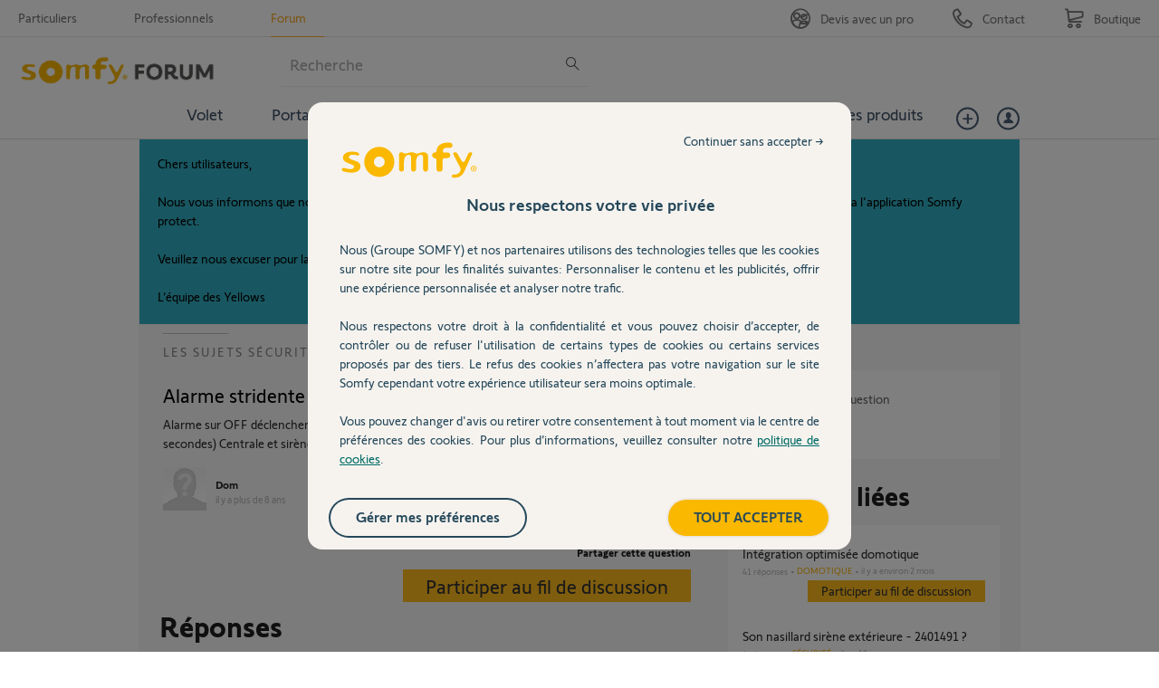

--- FILE ---
content_type: text/html; charset=utf-8
request_url: https://accounts.google.com/o/oauth2/postmessageRelay?parent=https%3A%2F%2Fforum.somfy.fr&jsh=m%3B%2F_%2Fscs%2Fabc-static%2F_%2Fjs%2Fk%3Dgapi.lb.en.2kN9-TZiXrM.O%2Fd%3D1%2Frs%3DAHpOoo_B4hu0FeWRuWHfxnZ3V0WubwN7Qw%2Fm%3D__features__
body_size: 161
content:
<!DOCTYPE html><html><head><title></title><meta http-equiv="content-type" content="text/html; charset=utf-8"><meta http-equiv="X-UA-Compatible" content="IE=edge"><meta name="viewport" content="width=device-width, initial-scale=1, minimum-scale=1, maximum-scale=1, user-scalable=0"><script src='https://ssl.gstatic.com/accounts/o/2580342461-postmessagerelay.js' nonce="8GgiMJVefw-CQNgGptHCMA"></script></head><body><script type="text/javascript" src="https://apis.google.com/js/rpc:shindig_random.js?onload=init" nonce="8GgiMJVefw-CQNgGptHCMA"></script></body></html>